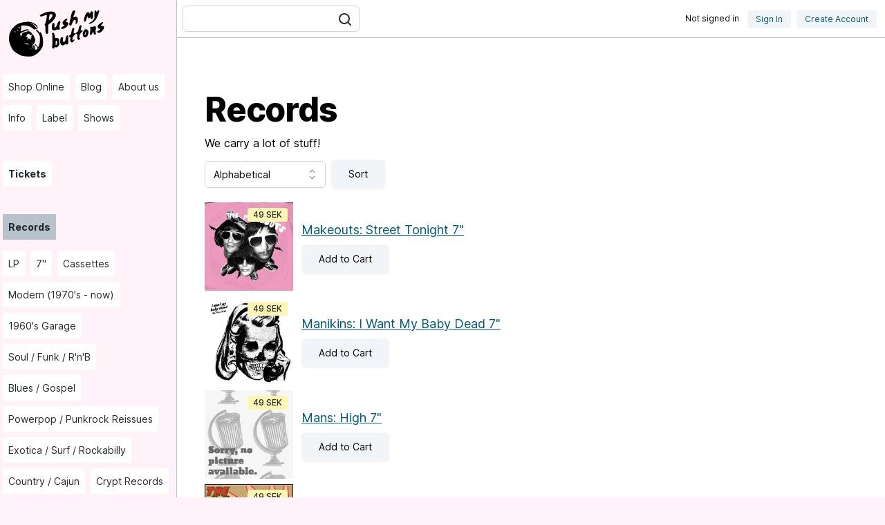

--- FILE ---
content_type: text/html; charset=utf-8
request_url: https://www.pushmybuttons.se/categories/records/all/alphabetical/18
body_size: 10681
content:
<!DOCTYPE html>
<html lang="en" class="font-sans text-base font-normal antialiased">
<head>
	<meta http-equiv="content-type" content="text/html; charset=utf-8" />
	<meta name="viewport" content="width=device-width, initial-scale=1" />
	<title>Records - Page 18</title>
	<link rel="stylesheet" href="/c/tw/styles.min.css?bust=33ad1a238129dfc2dc316d64746231e4" />
	<link rel="alternate" type="application/rss+xml" href="/feed" />
	<link rel="alternate" type="application/rss+xml" href="/feed/blog" />
	<link rel="shortcut icon" type="image/x-icon" href="/favicon.ico" />
		<script>
			var appInsights = window.appInsights || function (config) {
				function r(config) { t[config] = function () { var i = arguments; t.queue.push(function () { t[config].apply(t, i) }) } }
				var t = { config: config }, u = document, e = window, o = 'script', s = u.createElement(o), i, f; for (s.src = config.url || '//az416426.vo.msecnd.net/scripts/a/ai.0.js', u.getElementsByTagName(o)[0].parentNode.appendChild(s), t.cookie = u.cookie, t.queue = [], i = ['Event', 'Exception', 'Metric', 'PageView', 'Trace', 'Ajax']; i.length;)r('track' + i.pop()); return r('setAuthenticatedUserContext'), r('clearAuthenticatedUserContext'), config.disableExceptionTracking || (i = 'onerror', r('_' + i), f = e[i], e[i] = function (config, r, u, e, o) { var s = f && f(config, r, u, e, o); return s !== !0 && t['_' + i](config, r, u, e, o), s }), t
			}({
				instrumentationKey: '09d03c36-d270-44a0-84ec-360693daf043'
			});

			window.appInsights = appInsights;
			appInsights.trackPageView();
		</script>

</head>
<body class="bg-pink-lighter">
<div id="skip" class="bg-white">
	<a href="#content">Skip to main content</a>
</div>


<div class="flex">
	<div id="nav-lists" class="fixed z-30 inset-y-0 left-0 w-64 bg-pink-lighter border-r border-grey overflow-auto hidden lg:static lg:inset-auto lg:block">
		<div role="banner" class="flex items-start justify-between w-full pt-2 pl-1 pr-2">
			<div id="logo" class="w-40">
				<a class="block" href="/">
					<span class="structural">Home</span>
					<svg version="1.0" xmlns="http://www.w3.org/2000/svg"
					     viewBox="0 0 465.000000 231.000000"
					     preserveAspectRatio="xMidYMid meet">
						<g transform="translate(0.000000,231.000000) scale(0.100000,-0.100000)"
						   fill="#000" stroke="none">
							<path d="M3998 2098 c-9 -7 -22 -25 -27 -40 -14 -37 -24 -35 -40 7 -9 26 -18
35 -36 35 -12 0 -27 -8 -31 -17 -5 -10 -9 -81 -10 -158 -1 -77 -3 -147 -3
-157 -1 -9 -23 -43 -51 -76 -45 -54 -109 -97 -174 -117 -15 -4 -16 -8 -6 -20
32 -39 138 3 233 94 57 53 76 86 136 226 32 75 63 171 65 198 1 25 -3 33 -19
35 -11 1 -28 -3 -37 -10z"/>
							<path d="M2948 2083 c-37 -42 -69 -140 -98 -293 -12 -63 -28 -137 -35 -165
-21 -77 -22 -142 -2 -163 16 -15 20 -15 44 -2 30 17 33 23 64 105 30 78 74
135 104 135 39 0 48 -23 41 -99 -8 -80 2 -95 40 -60 39 37 58 114 48 195 -9
66 -10 70 -46 87 -35 17 -38 17 -92 -1 -66 -22 -69 -17 -32 56 39 78 67 181
56 203 -14 25 -71 26 -92 2z"/>
							<path d="M3701 2043 c-12 -14 -24 -37 -27 -50 -7 -25 -34 -32 -34 -8 0 23 -46
48 -75 41 -48 -12 -136 -187 -149 -296 -7 -62 8 -105 37 -105 23 0 39 29 74
140 29 93 44 108 54 56 7 -33 26 -61 41 -61 5 0 22 15 39 32 l29 32 0 -31 c0
-59 62 -76 89 -25 5 10 12 69 14 132 5 113 5 115 -21 143 -32 34 -45 34 -71 0z"/>
							<path d="M1895 2043 c-115 -20 -314 -112 -330 -150 -10 -26 7 -43 43 -43 38 0
69 8 171 47 43 16 67 21 74 14 16 -16 -48 -339 -73 -373 -24 -33 -25 -46 -3
-70 14 -15 16 -39 14 -147 -3 -142 10 -194 51 -210 19 -8 27 -5 46 15 21 24
22 32 20 187 -1 106 3 170 10 184 7 12 29 31 49 44 102 60 249 243 262 326 10
65 -2 105 -44 141 -60 54 -137 63 -290 35z m193 -135 c2 -29 -6 -50 -41 -105
-55 -85 -94 -123 -106 -104 -5 7 -5 28 -1 45 5 17 11 60 15 96 10 97 22 110
100 106 27 -1 30 -5 33 -38z"/>
							<path d="M2640 1736 c-113 -76 -151 -146 -115 -212 12 -22 26 -34 44 -36 42
-5 30 -29 -27 -59 -70 -36 -94 -58 -90 -83 4 -28 53 -32 118 -11 84 28 190
141 190 203 0 36 -38 72 -76 72 -43 0 -43 13 2 62 61 68 28 114 -46 64z"/>
							<path d="M2347 1634 c-14 -14 -38 -58 -53 -97 -47 -125 -52 -135 -74 -147 -38
-20 -53 4 -47 74 7 73 -4 106 -36 106 -47 0 -57 -19 -68 -124 -12 -116 -2
-159 41 -181 42 -22 89 -18 139 11 37 21 49 23 74 15 20 -8 35 -7 50 1 33 17
37 29 21 59 -19 37 -18 69 6 163 25 98 25 123 1 136 -26 13 -25 14 -54 -16z"/>
							<path d="M1059 1626 c-3 -3 -46 -9 -95 -12 -128 -8 -285 -51 -359 -98 -83 -53
-103 -70 -145 -121 -25 -30 -50 -55 -56 -55 -6 0 -36 -49 -66 -108 -50 -96
-57 -119 -68 -206 -8 -57 -10 -131 -6 -177 10 -117 82 -305 158 -412 58 -82
263 -220 368 -249 134 -37 376 -49 451 -23 193 68 360 228 431 412 55 141 3
526 -81 596 -32 26 -44 22 -36 -15 6 -29 2 -26 -33 27 -49 75 -84 108 -105 99
-29 -11 -19 -38 32 -91 26 -27 64 -81 82 -119 33 -67 34 -71 33 -194 -1 -128
-12 -187 -56 -289 l-19 -44 -29 28 c-16 16 -42 46 -56 67 -26 37 -64 52 -64
25 0 -7 21 -33 46 -57 25 -25 55 -58 66 -73 l20 -28 -38 -46 -38 -46 -17 22
c-10 12 -25 56 -34 99 -19 86 -26 105 -40 104 -10 -1 -19 -34 -30 -106 -4 -21
-8 -36 -9 -35 -2 2 -6 36 -10 74 -6 69 -6 70 22 86 32 18 71 91 83 155 6 32 3
55 -11 95 -11 29 -24 57 -30 63 -5 5 -10 20 -10 33 0 15 -17 40 -45 66 -25 24
-45 48 -45 53 0 6 -19 29 -43 52 -43 42 -60 47 -134 39 -18 -2 -41 -10 -50
-19 -10 -8 -36 -16 -58 -17 -66 -3 -107 -30 -126 -81 -10 -25 -20 -57 -23 -72
-7 -29 -26 -39 -26 -14 0 8 -8 24 -19 37 -41 51 8 100 165 165 68 28 97 35
138 33 57 -3 72 14 38 44 -27 25 -127 6 -227 -42 -72 -36 -80 -38 -91 -23 -8
11 -9 22 -2 35 5 10 8 57 7 105 l-2 87 59 8 c60 9 135 1 264 -29 71 -17 119
-44 187 -107 l45 -42 19 24 c18 22 21 23 37 7 23 -20 36 -20 52 -2 9 12 4 23
-28 58 -22 24 -48 59 -59 78 -11 19 -31 40 -44 46 -13 7 -48 22 -76 35 -68 31
-69 45 -2 19 112 -45 171 -86 199 -139 10 -20 28 -45 40 -56 l21 -19 -7 29
c-11 48 -40 98 -76 132 -55 53 -170 107 -249 117 -19 3 -46 7 -60 11 -13 3
-27 4 -30 1z m-355 -237 c13 -66 8 -72 -25 -34 -31 34 -31 36 -13 50 27 20 31
19 38 -16z m-59 -158 c3 -8 4 -16 1 -18 -5 -6 -66 57 -66 69 0 12 57 -32 65
-51z m-105 -26 l25 -14 -32 -1 c-31 0 -49 11 -36 24 9 8 14 7 43 -9z m610
-148 c10 -3 23 0 28 5 6 6 19 7 31 3 19 -6 19 -8 6 -21 -17 -17 -20 -70 -5
-79 19 -12 10 -22 -16 -17 -29 5 -28 11 -9 -70 8 -32 -9 -38 -24 -9 -6 10 -22
26 -38 36 l-27 18 -28 -34 c-24 -28 -30 -31 -38 -19 -6 10 -4 23 6 38 24 36 3
78 -42 86 -42 8 -44 24 -4 39 26 10 30 16 25 36 -5 20 -3 23 15 18 13 -3 30 3
48 18 l27 24 14 -34 c7 -18 21 -35 31 -38z m110 -310 c0 -2 -13 -16 -30 -32
-16 -16 -30 -25 -30 -21 0 4 12 18 26 31 25 24 34 29 34 22z m-212 -53 c36 -5
52 -11 52 -21 0 -29 -156 -3 -176 28 -5 9 3 10 32 6 21 -4 63 -10 92 -13z
m256 -213 c-15 -15 -16 -14 -10 2 3 10 6 28 7 40 0 21 1 21 10 -2 7 -19 6 -28
-7 -40z m-104 15 c0 -14 -4 -28 -10 -31 -6 -4 -10 7 -10 24 0 17 5 31 10 31 6
0 10 -11 10 -24z m315 -7 c-9 -17 -19 -29 -22 -26 -5 5 25 57 33 57 3 0 -3
-14 -11 -31z"/>
							<path d="M4101 1559 c-40 -27 -81 -65 -91 -82 -46 -75 -9 -162 64 -150 70 11
33 -46 -55 -85 -59 -25 -64 -34 -38 -66 25 -32 64 -34 117 -7 78 41 161 155
162 222 0 37 -25 54 -79 54 -58 0 -64 19 -21 65 46 49 59 71 53 86 -9 25 -38
15 -112 -37z"/>
							<path d="M3241 1458 c-22 -22 -37 -67 -63 -183 -12 -53 -18 -63 -55 -88 -51
-34 -54 -55 -12 -86 26 -19 29 -27 24 -52 -4 -16 -7 -54 -7 -85 -1 -47 3 -59
28 -85 15 -16 31 -29 35 -29 4 0 22 14 40 31 l34 31 -27 22 c-24 19 -25 25
-18 66 19 96 23 106 81 163 33 32 59 63 59 70 0 26 -20 35 -50 24 -16 -6 -32
-8 -35 -5 -3 3 4 47 16 98 16 66 19 97 12 109 -16 25 -39 24 -62 -1z"/>
							<path d="M3793 1415 c-16 -11 -28 -13 -47 -5 -17 6 -35 6 -52 0 -22 -9 -25
-14 -18 -33 12 -33 9 -117 -6 -196 -31 -168 64 -162 115 7 10 34 22 26 28 -20
7 -48 36 -93 63 -93 10 0 25 12 33 27 13 22 13 30 2 51 -17 31 -17 56 -1 144
10 58 10 78 0 103 -11 27 -17 30 -54 30 -23 0 -51 -7 -63 -15z"/>
							<path d="M2926 1335 c-16 -24 -36 -107 -51 -208 -5 -30 -14 -42 -45 -62 -27
-17 -40 -32 -40 -48 0 -34 15 -51 39 -44 24 6 25 1 10 -63 -20 -85 11 -160 66
-160 37 0 105 65 105 101 0 36 -18 37 -45 2 -27 -33 -46 -23 -39 20 17 103 24
119 84 176 33 31 60 64 60 74 0 23 -28 33 -52 18 -10 -6 -23 -9 -28 -6 -15 9
-12 77 7 135 19 59 11 83 -29 88 -18 2 -30 -4 -42 -23z"/>
							<path d="M3447 1292 c-62 -38 -107 -204 -73 -270 23 -45 59 -66 99 -58 50 9
77 33 102 90 46 105 40 183 -16 230 -35 30 -72 33 -112 8z m58 -104 c-2 -7
-11 -39 -20 -70 -10 -39 -21 -58 -31 -58 -11 0 -14 6 -10 20 3 11 9 30 12 43
12 48 27 77 40 77 7 0 12 -6 9 -12z"/>
							<path d="M2080 1145 c-10 -13 -11 -24 -1 -56 9 -31 11 -107 6 -292 -3 -138 -9
-255 -11 -259 -3 -4 6 -19 19 -32 32 -32 66 -25 74 15 6 31 28 38 64 19 40
-22 132 58 145 126 9 50 -1 186 -16 215 -25 45 -51 59 -110 56 l-55 -2 -5 70
c-7 87 -39 155 -74 155 -13 0 -29 -7 -36 -15z m203 -362 c5 -17 7 -47 3 -66
-7 -39 -43 -90 -57 -82 -14 9 -11 159 3 173 20 20 42 9 51 -25z"/>
							<path d="M2685 1028 c-21 -19 -27 -38 -39 -117 -14 -98 -36 -135 -81 -143 -30
-5 -46 53 -33 120 14 68 -1 88 -56 78 -30 -6 -37 -12 -46 -44 -5 -20 -13 -73
-16 -117 -6 -94 10 -137 64 -169 29 -16 39 -17 72 -7 22 6 52 23 68 36 26 22
31 23 42 10 16 -19 50 -19 75 -1 17 12 19 30 21 182 1 104 -2 174 -8 182 -15
18 -34 15 -63 -10z"/>
						</g>
					</svg>
				</a>
			</div>
		</div>
		<div role="navigation" aria-label="Main" class="w-full mt-4">
			<h2 class="structural">Sections</h2>
			<ul class="flex flex-wrap pb-3">
	<li class="flex-initial"><a id="shop-online" role="menuitem" class="block p-2 my-1 mx-1 text-black bg-white no-underline text-sm" href="/">Shop Online</a></li>

	<li class="flex-initial"><a role="menuitem" class="block p-2 my-1 mx-1 text-black bg-white no-underline text-sm" href="/blog">Blog</a></li>

	<li class="flex-initial"><a role="menuitem" class="block p-2 my-1 mx-1 text-black bg-white no-underline text-sm" href="/pages/about-us">About us</a></li><li class="flex-initial"><a role="menuitem" class="block p-2 my-1 mx-1 text-black bg-white no-underline text-sm" href="/pages/info">Info</a></li><li class="flex-initial"><a role="menuitem" class="block p-2 my-1 mx-1 text-black bg-white no-underline text-sm" href="/pages/label">Label</a></li><li class="flex-initial"><a role="menuitem" class="block p-2 my-1 mx-1 text-black bg-white no-underline text-sm" href="/pages/shows">Shows</a></li>
</ul>
<div class="my-6">
	<h2 class="structural">Shop Sections</h2>
	<div class="mt-6"><h3 class="inline-block w-auto mb-2"><a role="menuitem" class="block p-2 my-1 mx-1 text-black bg-white no-underline text-sm font-bold" href="/categories/tickets/all/alphabetical">Tickets</a></h3></div><div class="mt-6"><h3 class="inline-block w-auto mb-2"><a role="menuitem" class="block p-2 my-1 mx-1 text-black bg-grey font-semibold no-underline text-sm font-bold" href="/categories/records/all/alphabetical">Records</a></h3><ul class="flex flex-wrap">
<li class="flex-initial"><a role="menuitem" class="block p-2 my-1 mx-1 text-black bg-white no-underline text-sm" href="/categories/records/lp/alphabetical">LP</a></li><li class="flex-initial"><a role="menuitem" class="block p-2 my-1 mx-1 text-black bg-white no-underline text-sm" href="/categories/records/7-inches/alphabetical">7&quot;</a></li><li class="flex-initial"><a role="menuitem" class="block p-2 my-1 mx-1 text-black bg-white no-underline text-sm" href="/categories/records/cassettes/alphabetical">Cassettes</a></li><li class="flex-initial"><a role="menuitem" class="block p-2 my-1 mx-1 text-black bg-white no-underline text-sm" href="/categories/records/modern/alphabetical">Modern (1970&#39;s - now)</a></li><li class="flex-initial"><a role="menuitem" class="block p-2 my-1 mx-1 text-black bg-white no-underline text-sm" href="/categories/records/garage/alphabetical">1960&#39;s Garage</a></li><li class="flex-initial"><a role="menuitem" class="block p-2 my-1 mx-1 text-black bg-white no-underline text-sm" href="/categories/records/soul-funk-rnb/alphabetical">Soul / Funk / R&#39;n&#39;B</a></li><li class="flex-initial"><a role="menuitem" class="block p-2 my-1 mx-1 text-black bg-white no-underline text-sm" href="/categories/records/blues-gospel/alphabetical">Blues / Gospel</a></li><li class="flex-initial"><a role="menuitem" class="block p-2 my-1 mx-1 text-black bg-white no-underline text-sm" href="/categories/records/powerpop-punkrock-reissues/alphabetical">Powerpop / Punkrock Reissues</a></li><li class="flex-initial"><a role="menuitem" class="block p-2 my-1 mx-1 text-black bg-white no-underline text-sm" href="/categories/records/exotica/alphabetical">Exotica / Surf / Rockabilly</a></li><li class="flex-initial"><a role="menuitem" class="block p-2 my-1 mx-1 text-black bg-white no-underline text-sm" href="/categories/records/country/alphabetical">Country / Cajun</a></li><li class="flex-initial"><a role="menuitem" class="block p-2 my-1 mx-1 text-black bg-white no-underline text-sm" href="/categories/records/crypt-records-bands/alphabetical">Crypt Records</a></li><li class="flex-initial"><a role="menuitem" class="block p-2 my-1 mx-1 text-black bg-white no-underline text-sm" href="/categories/records/hozac/alphabetical">Hozac</a></li><li class="flex-initial"><a role="menuitem" class="block p-2 my-1 mx-1 text-black bg-white no-underline text-sm" href="/categories/records/girl-bands/alphabetical">Girl Groups</a></li><li class="flex-initial"><a role="menuitem" class="block p-2 my-1 mx-1 text-black bg-white no-underline text-sm" href="/categories/records/total-punk/alphabetical">Total Punk</a></li><li class="flex-initial"><a role="menuitem" class="block p-2 my-1 mx-1 text-black bg-white no-underline text-sm" href="/categories/records/savage-records/alphabetical">Savage</a></li><li class="flex-initial"><a role="menuitem" class="block p-2 my-1 mx-1 text-black bg-white no-underline text-sm" href="/categories/records/push-my-buttons-records/alphabetical">Push My Buttons Records</a></li><li class="flex-initial"><a role="menuitem" class="block p-2 my-1 mx-1 text-black bg-white no-underline text-sm" href="/categories/records/sweden/alphabetical">Made in Sweden</a></li><li class="flex-initial"><a role="menuitem" class="block p-2 my-1 mx-1 text-black bg-white no-underline text-sm" href="/categories/records/used-records/alphabetical">Used Records</a></li></ul>
</div><div class="mt-6"><h3 class="inline-block w-auto mb-2"><a role="menuitem" class="block p-2 my-1 mx-1 text-black bg-white no-underline text-sm font-bold" href="/categories/t-shirts/all/alphabetical">T-shirts</a></h3><ul class="flex flex-wrap">
<li class="flex-initial"><a role="menuitem" class="block p-2 my-1 mx-1 text-black bg-white no-underline text-sm" href="/categories/t-shirts/band-t-shirts/alphabetical">Band T-shirts</a></li><li class="flex-initial"><a role="menuitem" class="block p-2 my-1 mx-1 text-black bg-white no-underline text-sm" href="/categories/t-shirts/vintage-t-shirts/alphabetical">Vintage T-shirts</a></li><li class="flex-initial"><a role="menuitem" class="block p-2 my-1 mx-1 text-black bg-white no-underline text-sm" href="/categories/t-shirts/other-t-shirts-bags/alphabetical">Other T-shirts, bags etc</a></li></ul>
</div><div class="mt-6"><h3 class="inline-block w-auto mb-2"><a role="menuitem" class="block p-2 my-1 mx-1 text-black bg-white no-underline text-sm font-bold" href="/categories/vintage-clothing/all/alphabetical">Vintage Clothing &amp; Footwear</a></h3><ul class="flex flex-wrap">
<li class="flex-initial"><a role="menuitem" class="block p-2 my-1 mx-1 text-black bg-white no-underline text-sm" href="/categories/vintage-clothing/1940s-1950s-vintage-clothing/alphabetical">1940&#39;s-1950&#39;s</a></li><li class="flex-initial"><a role="menuitem" class="block p-2 my-1 mx-1 text-black bg-white no-underline text-sm" href="/categories/vintage-clothing/1960s-1970s-vintage-clothing/alphabetical">1960&#39;s-1970&#39;s</a></li><li class="flex-initial"><a role="menuitem" class="block p-2 my-1 mx-1 text-black bg-white no-underline text-sm" href="/categories/vintage-clothing/1980s-vintage-clothing/alphabetical">1980&#39;s - Now</a></li><li class="flex-initial"><a role="menuitem" class="block p-2 my-1 mx-1 text-black bg-white no-underline text-sm" href="/categories/vintage-clothing/mens-vintage/alphabetical">Men&#39;s Vintage</a></li><li class="flex-initial"><a role="menuitem" class="block p-2 my-1 mx-1 text-black bg-white no-underline text-sm" href="/categories/vintage-clothing/vintage-shoes-cowboy-boots/alphabetical">Vintage Shoes &amp; Cowboy Boots!</a></li><li class="flex-initial"><a role="menuitem" class="block p-2 my-1 mx-1 text-black bg-white no-underline text-sm" href="/categories/vintage-clothing/sale/alphabetical">Sale and under 200 sek</a></li></ul>
</div><div class="mt-6"><h3 class="inline-block w-auto mb-2"><a role="menuitem" class="block p-2 my-1 mx-1 text-black bg-white no-underline text-sm font-bold" href="/categories/vintage-accessories/all/alphabetical">Vintage Accessories</a></h3><ul class="flex flex-wrap">
<li class="flex-initial"><a role="menuitem" class="block p-2 my-1 mx-1 text-black bg-white no-underline text-sm" href="/categories/vintage-accessories/vintage-belts-buckets/alphabetical">Vintage Belts &amp; Belt Buckets</a></li><li class="flex-initial"><a role="menuitem" class="block p-2 my-1 mx-1 text-black bg-white no-underline text-sm" href="/categories/vintage-accessories/vintage-costume-jewelry-beads/alphabetical">Vintage Costume Jewelry &amp; Plastic Beads</a></li><li class="flex-initial"><a role="menuitem" class="block p-2 my-1 mx-1 text-black bg-white no-underline text-sm" href="/categories/vintage-accessories/vintage-collars/alphabetical">Collars, Scarves, Bows, Neckties and all things nice!</a></li><li class="flex-initial"><a role="menuitem" class="block p-2 my-1 mx-1 text-black bg-white no-underline text-sm" href="/categories/vintage-accessories/bags/alphabetical">Bags</a></li></ul>
</div><div class="mt-6"><h3 class="inline-block w-auto mb-2"><a role="menuitem" class="block p-2 my-1 mx-1 text-black bg-white no-underline text-sm font-bold" href="/categories/stuff/all/alphabetical">Stuff. Unnecessary Necessities!</a></h3><ul class="flex flex-wrap">
<li class="flex-initial"><a role="menuitem" class="block p-2 my-1 mx-1 text-black bg-white no-underline text-sm" href="/categories/stuff/toys/alphabetical">Toys</a></li><li class="flex-initial"><a role="menuitem" class="block p-2 my-1 mx-1 text-black bg-white no-underline text-sm" href="/categories/stuff/brick-a-brack/alphabetical">Vintage Bric-a-Brac!</a></li><li class="flex-initial"><a role="menuitem" class="block p-2 my-1 mx-1 text-black bg-white no-underline text-sm" href="/categories/stuff/wrestling-masks-lucha-libre/alphabetical">Lucha Libre Wrestling Masks</a></li><li class="flex-initial"><a role="menuitem" class="block p-2 my-1 mx-1 text-black bg-white no-underline text-sm" href="/categories/stuff/vintage-posters-paintings/alphabetical">Posters, Paintings and other Vintage Wall-hangings</a></li></ul>
</div><div class="mt-6"><h3 class="inline-block w-auto mb-2"><a role="menuitem" class="block p-2 my-1 mx-1 text-black bg-white no-underline text-sm font-bold" href="/categories/books/all/alphabetical">Books</a></h3><ul class="flex flex-wrap">
<li class="flex-initial"><a role="menuitem" class="block p-2 my-1 mx-1 text-black bg-white no-underline text-sm" href="/categories/books/comics/alphabetical">Comics</a></li><li class="flex-initial"><a role="menuitem" class="block p-2 my-1 mx-1 text-black bg-white no-underline text-sm" href="/categories/books/pulp/alphabetical">Pulp</a></li><li class="flex-initial"><a role="menuitem" class="block p-2 my-1 mx-1 text-black bg-white no-underline text-sm" href="/categories/books/music-magazines/alphabetical">Music Magazines</a></li></ul>
</div>
</div>

		</div>
	</div>
	<div class="flex-1 min-w-0 flex flex-col bg-white">
		<div class="flex-shrink-0">
			<div class="flex justify-start md:justify-between md:items-center pt-1 pb-2 border-b border-grey flex-col md:flex-row px-2">
				<div id="top-bar" class="flex-1 flex">
					
					<form action="/product/search" method="get" class="flex-grow md:flex-initial relative w-64">
						<label class="structural" for="q">Search phrase</label>
						<div class="mt-1 relative rounded-md shadow-sm">
							<input type="text" name="q" id="q" class="form-input block w-full pr-10 sm:text-sm sm:leading-5" />
							<button type="submit" class="absolute inset-y-0 right-0 pr-3 flex items-center pointer-events-none">
								<svg class="h-5 w-5 text-black" fill="none" viewBox="0 0 20 20">
									<path d="M21 21l-6-6m2-5a7 7 0 11-14 0 7 7 0 0114 0z"
									      stroke-linecap="round"
									      stroke-width="2"
									      stroke="currentColor" />
								</svg>
							</button>
						</div>
					</form>
				</div>
				<div class="justify-end flex md:items-center px-1">
					
<div class="pt-2 md:pt-1">
	<div class="flex flex-row">
			<h2 class="text-xs mr-3 md:mx-3 mb-1 md:mb-0 py-1 font-normal font-sans">Not signed in</h2>
			<div>
				<ul class="flex flex-wrap">
					<li>
						<a class="inline-block rounded bg-grey-lighter hover:underline py-1 px-3 no-underline text-xs" href="/account/logon" rel="nofollow">Sign In</a>
					</li>
					<li class="ml-2">
						<a class="inline-block rounded bg-grey-lighter hover:underline py-1 px-3 no-underline text-xs" href="/account/register" rel="nofollow">Create Account</a>
					</li>
				</ul>
			</div>
	</div>
</div>

				</div>
			</div>
			

			<div role="main" id="content">
				


	<div class="mb-20 mt-10 sm:mt-20 px-3 lg:px-10">

			<h1 class="text-3xl tracking-tight leading-10 font-extrabold sm:leading-none sm:text-6xl lg:text-5xl xl:text-6xl mb-3">Records</h1>
				<div class="rich-text mb-3">
					<p>We carry a lot of stuff!</p>
				</div>
			<form method="get" action="/sort" class="flex max-w-sm items-center mb-4">
				<div class="pr-2">
					<div class="max-w-xs rounded-md shadow-sm">
						<input type="hidden" name="url" value="/categories/records/all/alphabetical/18" />
						<select name="sorting" aria-label="Sort products by" class="block form-select w-full transition duration-150 ease-in-out text-sm">
							<option value=""  selected="selected">
								Alphabetical
							</option>
							<option value="newest" >
								Newest First
							</option>
							<option value="highest" >
								Highest Price First
							</option>
							<option value="lowest" >
								Lowest Price First
							</option>
						</select>
					</div>
				</div>
				<button type="submit" class="px-6 py-2 border border-transparent text-sm leading-6 rounded-md bg-grey-lighter hover:underline py-1 px-3 no-underline shadow-sm focus:outline-none focus:shadow-outline transition duration-150 ease-in-out">
					Sort
				</button>
			</form>


			<div class="flex flex-row-reverse items-center">
		<div class="flex-grow p-3">
			<h2 class="mb-2 text-base sm:text-lg"><a href="/products/makeouts-street-tonight-7">Makeouts: Street Tonight 7&quot;</a></h2>
				<form method="post" action="/cart/add">
					<input type="hidden" name="sku" value="Makeouts: Street Tonight 7&quot;" />
					<input type="hidden" name="url" value="/categories/records/all/alphabetical/18" />
					<button type="submit" class="px-6 py-2 border border-transparent text-sm leading-6 rounded-md bg-grey-lighter hover:underline py-1 px-3 no-underline shadow-sm focus:outline-none focus:shadow-outline transition duration-150 ease-in-out">
						Add <span class="structural">Makeouts: Street Tonight 7&quot;</span> to Cart
					</button>
				</form>
		</div>
		<div class="flex-none w-32 relative py-1">
			<a href="/products/makeouts-street-tonight-7">
						<img src="https://pmbimg-bkg2fhfch8fgeefb.z02.azurefd.net/dZxrsWepX1HjdRDTdQUKIIG51WmCir_B6r792Icw_hc/resize:fill:200:200:0:0/aHR0cHM6Ly93d3cucHVzaG15YnV0dG9ucy5zZS9wcm9kdWN0L2ltYWdlLz9waWlkPTYzOA" alt="Makeouts: Street Tonight 7&quot;" class="w-32 h-32" />

			</a>
			<span class="absolute top-3 right-2 inline-flex items-center px-2 py-0.5 rounded text-xs font-medium leading-4 bg-yellow-100 text-black">
				49 SEK
			</span>
		</div>
	</div>
	<div class="flex flex-row-reverse items-center">
		<div class="flex-grow p-3">
			<h2 class="mb-2 text-base sm:text-lg"><a href="/products/manikins-i-want-my-baby-dead-7">Manikins: I Want My Baby Dead 7&quot;</a></h2>
				<form method="post" action="/cart/add">
					<input type="hidden" name="sku" value="Manikins: I Want My Baby Dead 7&quot;" />
					<input type="hidden" name="url" value="/categories/records/all/alphabetical/18" />
					<button type="submit" class="px-6 py-2 border border-transparent text-sm leading-6 rounded-md bg-grey-lighter hover:underline py-1 px-3 no-underline shadow-sm focus:outline-none focus:shadow-outline transition duration-150 ease-in-out">
						Add <span class="structural">Manikins: I Want My Baby Dead 7&quot;</span> to Cart
					</button>
				</form>
		</div>
		<div class="flex-none w-32 relative py-1">
			<a href="/products/manikins-i-want-my-baby-dead-7">
						<img src="https://pmbimg-bkg2fhfch8fgeefb.z02.azurefd.net/IlEz0x31n3CYEx6Yurj8XYCs59p_mRV5Q1LKrLDkff0/resize:fill:200:200:0:0/aHR0cHM6Ly93d3cucHVzaG15YnV0dG9ucy5zZS9wcm9kdWN0L2ltYWdlLz9waWlkPTU1OQ" alt="Manikins: I Want My Baby Dead 7&quot;" class="w-32 h-32" />

			</a>
			<span class="absolute top-3 right-2 inline-flex items-center px-2 py-0.5 rounded text-xs font-medium leading-4 bg-yellow-100 text-black">
				49 SEK
			</span>
		</div>
	</div>
	<div class="flex flex-row-reverse items-center">
		<div class="flex-grow p-3">
			<h2 class="mb-2 text-base sm:text-lg"><a href="/products/mans-high-7">Mans: High 7&quot;</a></h2>
				<form method="post" action="/cart/add">
					<input type="hidden" name="sku" value="Mans:High7&quot;" />
					<input type="hidden" name="url" value="/categories/records/all/alphabetical/18" />
					<button type="submit" class="px-6 py-2 border border-transparent text-sm leading-6 rounded-md bg-grey-lighter hover:underline py-1 px-3 no-underline shadow-sm focus:outline-none focus:shadow-outline transition duration-150 ease-in-out">
						Add <span class="structural">Mans: High 7&quot;</span> to Cart
					</button>
				</form>
		</div>
		<div class="flex-none w-32 relative py-1">
			<a href="/products/mans-high-7">
						<img src="https://pmbimg-bkg2fhfch8fgeefb.z02.azurefd.net/q8NosSpo0KRYndfOSBEIq_6QwBJ0obIxEk_ke3QMfqw/resize:auto:200:200:0:0/aHR0cHM6Ly93d3cucHVzaG15YnV0dG9ucy5zZS9pL25vLWltYWdlLmpwZw" alt="Mans: High 7&quot;" class="w-32 h-32" />

			</a>
			<span class="absolute top-3 right-2 inline-flex items-center px-2 py-0.5 rounded text-xs font-medium leading-4 bg-yellow-100 text-black">
				49 SEK
			</span>
		</div>
	</div>
	<div class="flex flex-row-reverse items-center">
		<div class="flex-grow p-3">
			<h2 class="mb-2 text-base sm:text-lg"><a href="/products/mans-stud-missile-7">Mans: Stud Missile 7&quot;</a></h2>
				<form method="post" action="/cart/add">
					<input type="hidden" name="sku" value="Mans:StudMissile7&quot;" />
					<input type="hidden" name="url" value="/categories/records/all/alphabetical/18" />
					<button type="submit" class="px-6 py-2 border border-transparent text-sm leading-6 rounded-md bg-grey-lighter hover:underline py-1 px-3 no-underline shadow-sm focus:outline-none focus:shadow-outline transition duration-150 ease-in-out">
						Add <span class="structural">Mans: Stud Missile 7&quot;</span> to Cart
					</button>
				</form>
		</div>
		<div class="flex-none w-32 relative py-1">
			<a href="/products/mans-stud-missile-7">
						<img src="https://pmbimg-bkg2fhfch8fgeefb.z02.azurefd.net/qb8Qh8V-cPHGwezF8qfe_dCvx5ekRB8Zu9opCWkzOoA/resize:fill:200:200:0:0/aHR0cHM6Ly93d3cucHVzaG15YnV0dG9ucy5zZS9wcm9kdWN0L2ltYWdlLz9waWlkPTU1Ng" alt="Mans: Stud Missile 7&quot;" class="w-32 h-32" />

			</a>
			<span class="absolute top-3 right-2 inline-flex items-center px-2 py-0.5 rounded text-xs font-medium leading-4 bg-yellow-100 text-black">
				49 SEK
			</span>
		</div>
	</div>
	<div class="flex flex-row-reverse items-center">
		<div class="flex-grow p-3">
			<h2 class="mb-2 text-base sm:text-lg"><a href="/products/marsha-gee-count-yates-7">Marsha Gee / Count Yates split7&quot;</a></h2>
				<form method="post" action="/cart/add">
					<input type="hidden" name="sku" value="MarshaGee/Count Yatessplit7&quot;" />
					<input type="hidden" name="url" value="/categories/records/all/alphabetical/18" />
					<button type="submit" class="px-6 py-2 border border-transparent text-sm leading-6 rounded-md bg-grey-lighter hover:underline py-1 px-3 no-underline shadow-sm focus:outline-none focus:shadow-outline transition duration-150 ease-in-out">
						Add <span class="structural">Marsha Gee / Count Yates split7&quot;</span> to Cart
					</button>
				</form>
		</div>
		<div class="flex-none w-32 relative py-1">
			<a href="/products/marsha-gee-count-yates-7">
						<img src="https://pmbimg-bkg2fhfch8fgeefb.z02.azurefd.net/NwnFXqgtjnFojk-ftdwWlFtNhdCcc7Xt-DVMz5FxGHA/resize:fill:200:200:0:0/aHR0cHM6Ly93d3cucHVzaG15YnV0dG9ucy5zZS9wcm9kdWN0L2ltYWdlLz9waWlkPTc1Nw" alt="Marsha Gee / Count Yates split7&quot;" class="w-32 h-32" />

			</a>
			<span class="absolute top-3 right-2 inline-flex items-center px-2 py-0.5 rounded text-xs font-medium leading-4 bg-yellow-100 text-black">
				89 SEK
			</span>
		</div>
	</div>
	<div class="flex flex-row-reverse items-center">
		<div class="flex-grow p-3">
			<h2 class="mb-2 text-base sm:text-lg"><a href="/products/martin-savage-gang-goodnite-johnny-7-black-vinyl">Martin Savage Gang - Goodnite Johnny 7&quot; (Black vinyl)</a></h2>
				<form method="post" action="/cart/add">
					<input type="hidden" name="sku" value="MartinSavageGang-GoodniteJohnny7&quot;(Blackvinyl)" />
					<input type="hidden" name="url" value="/categories/records/all/alphabetical/18" />
					<button type="submit" class="px-6 py-2 border border-transparent text-sm leading-6 rounded-md bg-grey-lighter hover:underline py-1 px-3 no-underline shadow-sm focus:outline-none focus:shadow-outline transition duration-150 ease-in-out">
						Add <span class="structural">Martin Savage Gang - Goodnite Johnny 7&quot; (Black vinyl)</span> to Cart
					</button>
				</form>
		</div>
		<div class="flex-none w-32 relative py-1">
			<a href="/products/martin-savage-gang-goodnite-johnny-7-black-vinyl">
						<img src="https://pmbimg-bkg2fhfch8fgeefb.z02.azurefd.net/-fyl-YdKnhq_XI89HrQOwS8ETMsCuL0o2uzROYAaxjM/resize:fill:200:200:0:0/aHR0cHM6Ly93d3cucHVzaG15YnV0dG9ucy5zZS9wcm9kdWN0L2ltYWdlLz9waWlkPTE0MDQ" alt="Martin Savage Gang - Goodnite Johnny 7&quot; (Black vinyl)" class="w-32 h-32" />

			</a>
			<span class="absolute top-3 right-2 inline-flex items-center px-2 py-0.5 rounded text-xs font-medium leading-4 bg-yellow-100 text-black">
				69 SEK
			</span>
		</div>
	</div>
	<div class="flex flex-row-reverse items-center">
		<div class="flex-grow p-3">
			<h2 class="mb-2 text-base sm:text-lg"><a href="/products/martin-savage-gang-goodnite-johnny-7-color-vinyl">Martin Savage Gang - Goodnite Johnny 7&quot; (Color vinyl)</a></h2>
				<form method="post" action="/cart/add">
					<input type="hidden" name="sku" value="MartinSavageGang-GoodniteJohnny7&quot;(Colorvinyl)" />
					<input type="hidden" name="url" value="/categories/records/all/alphabetical/18" />
					<button type="submit" class="px-6 py-2 border border-transparent text-sm leading-6 rounded-md bg-grey-lighter hover:underline py-1 px-3 no-underline shadow-sm focus:outline-none focus:shadow-outline transition duration-150 ease-in-out">
						Add <span class="structural">Martin Savage Gang - Goodnite Johnny 7&quot; (Color vinyl)</span> to Cart
					</button>
				</form>
		</div>
		<div class="flex-none w-32 relative py-1">
			<a href="/products/martin-savage-gang-goodnite-johnny-7-color-vinyl">
						<img src="https://pmbimg-bkg2fhfch8fgeefb.z02.azurefd.net/PRPVa_BErBVcDCalOaJM92dISboh92vyMureuzRVGRk/resize:fill:200:200:0:0/aHR0cHM6Ly93d3cucHVzaG15YnV0dG9ucy5zZS9wcm9kdWN0L2ltYWdlLz9waWlkPTE0MDU" alt="Martin Savage Gang - Goodnite Johnny 7&quot; (Color vinyl)" class="w-32 h-32" />

			</a>
			<span class="absolute top-3 right-2 inline-flex items-center px-2 py-0.5 rounded text-xs font-medium leading-4 bg-yellow-100 text-black">
				59 SEK
			</span>
		</div>
	</div>
	<div class="flex flex-row-reverse items-center">
		<div class="flex-grow p-3">
			<h2 class="mb-2 text-base sm:text-lg"><a href="/products/martin-savage-gang-10">Martin Savage Gang 10&quot;</a></h2>
				<form method="post" action="/cart/add">
					<input type="hidden" name="sku" value="MartinSavageGang10&quot;" />
					<input type="hidden" name="url" value="/categories/records/all/alphabetical/18" />
					<button type="submit" class="px-6 py-2 border border-transparent text-sm leading-6 rounded-md bg-grey-lighter hover:underline py-1 px-3 no-underline shadow-sm focus:outline-none focus:shadow-outline transition duration-150 ease-in-out">
						Add <span class="structural">Martin Savage Gang 10&quot;</span> to Cart
					</button>
				</form>
		</div>
		<div class="flex-none w-32 relative py-1">
			<a href="/products/martin-savage-gang-10">
						<img src="https://pmbimg-bkg2fhfch8fgeefb.z02.azurefd.net/db35eHCXOCIxrPmv5pZZxPSA50CgHfIy1fkfI7Ar-7w/resize:fill:200:200:0:0/aHR0cHM6Ly93d3cucHVzaG15YnV0dG9ucy5zZS9wcm9kdWN0L2ltYWdlLz9waWlkPTEzNTY" alt="Martin Savage Gang 10&quot;" class="w-32 h-32" />

			</a>
			<span class="absolute top-3 right-2 inline-flex items-center px-2 py-0.5 rounded text-xs font-medium leading-4 bg-yellow-100 text-black">
				99 SEK
			</span>
		</div>
	</div>
	<div class="flex flex-row-reverse items-center">
		<div class="flex-grow p-3">
			<h2 class="mb-2 text-base sm:text-lg"><a href="/products/martin-savage-gang-now-were-rollin-lp">Martin Savage Gang: Now We&#39;re Rollin&#39; LP</a></h2>
				<form method="post" action="/cart/add">
					<input type="hidden" name="sku" value="MartinSavageGangNowWe&#39;reRollin&#39;LP" />
					<input type="hidden" name="url" value="/categories/records/all/alphabetical/18" />
					<button type="submit" class="px-6 py-2 border border-transparent text-sm leading-6 rounded-md bg-grey-lighter hover:underline py-1 px-3 no-underline shadow-sm focus:outline-none focus:shadow-outline transition duration-150 ease-in-out">
						Add <span class="structural">Martin Savage Gang: Now We&#39;re Rollin&#39; LP</span> to Cart
					</button>
				</form>
		</div>
		<div class="flex-none w-32 relative py-1">
			<a href="/products/martin-savage-gang-now-were-rollin-lp">
						<img src="https://pmbimg-bkg2fhfch8fgeefb.z02.azurefd.net/q8NosSpo0KRYndfOSBEIq_6QwBJ0obIxEk_ke3QMfqw/resize:auto:200:200:0:0/aHR0cHM6Ly93d3cucHVzaG15YnV0dG9ucy5zZS9pL25vLWltYWdlLmpwZw" alt="Martin Savage Gang: Now We&#39;re Rollin&#39; LP" class="w-32 h-32" />

			</a>
			<span class="absolute top-3 right-2 inline-flex items-center px-2 py-0.5 rounded text-xs font-medium leading-4 bg-yellow-100 text-black">
				159 SEK
			</span>
		</div>
	</div>
	<div class="flex flex-row-reverse items-center">
		<div class="flex-grow p-3">
			<h2 class="mb-2 text-base sm:text-lg"><a href="/products/marvelous-darlings-the-swords-the-streets-7">Marvelous Darlings: The Swords, The Streets 7&quot;</a></h2>
				<form method="post" action="/cart/add">
					<input type="hidden" name="sku" value="MarvelousDarlings:theSwords,TheStreets7&quot;" />
					<input type="hidden" name="url" value="/categories/records/all/alphabetical/18" />
					<button type="submit" class="px-6 py-2 border border-transparent text-sm leading-6 rounded-md bg-grey-lighter hover:underline py-1 px-3 no-underline shadow-sm focus:outline-none focus:shadow-outline transition duration-150 ease-in-out">
						Add <span class="structural">Marvelous Darlings: The Swords, The Streets 7&quot;</span> to Cart
					</button>
				</form>
		</div>
		<div class="flex-none w-32 relative py-1">
			<a href="/products/marvelous-darlings-the-swords-the-streets-7">
						<img src="https://pmbimg-bkg2fhfch8fgeefb.z02.azurefd.net/0peXOgSWpZ-NZaM1lyPcB-TzsClrODmOX6R_ZC-yTQ4/resize:fill:200:200:0:0/aHR0cHM6Ly93d3cucHVzaG15YnV0dG9ucy5zZS9wcm9kdWN0L2ltYWdlLz9waWlkPTc1OA" alt="Marvelous Darlings: The Swords, The Streets 7&quot;" class="w-32 h-32" />

			</a>
			<span class="absolute top-3 right-2 inline-flex items-center px-2 py-0.5 rounded text-xs font-medium leading-4 bg-yellow-100 text-black">
				59 SEK
			</span>
		</div>
	</div>
	<div class="flex flex-row-reverse items-center">
		<div class="flex-grow p-3">
			<h2 class="mb-2 text-base sm:text-lg"><a href="/products/medication-this-town-lp">Medication :This Town  LP</a></h2>
				<form method="post" action="/cart/add">
					<input type="hidden" name="sku" value="MedicationThisTownLP" />
					<input type="hidden" name="url" value="/categories/records/all/alphabetical/18" />
					<button type="submit" class="px-6 py-2 border border-transparent text-sm leading-6 rounded-md bg-grey-lighter hover:underline py-1 px-3 no-underline shadow-sm focus:outline-none focus:shadow-outline transition duration-150 ease-in-out">
						Add <span class="structural">Medication :This Town  LP</span> to Cart
					</button>
				</form>
		</div>
		<div class="flex-none w-32 relative py-1">
			<a href="/products/medication-this-town-lp">
						<img src="https://pmbimg-bkg2fhfch8fgeefb.z02.azurefd.net/5P2q3kJlC8y7V5eQswYFSQTW0WlfOFvasUAekD3xxm4/resize:fill:200:200:0:0/aHR0cHM6Ly93d3cucHVzaG15YnV0dG9ucy5zZS9wcm9kdWN0L2ltYWdlLz9waWlkPTMxMg" alt="Medication :This Town  LP" class="w-32 h-32" />

			</a>
			<span class="absolute top-3 right-2 inline-flex items-center px-2 py-0.5 rounded text-xs font-medium leading-4 bg-yellow-100 text-black">
				149 SEK
			</span>
		</div>
	</div>
	<div class="flex flex-row-reverse items-center">
		<div class="flex-grow p-3">
			<h2 class="mb-2 text-base sm:text-lg"><a href="/products/medication-dont-die-7">Medication: Don&#39;t Die 7&quot;</a></h2>
				<form method="post" action="/cart/add">
					<input type="hidden" name="sku" value="Medication:Don&#39;tDie7&quot;" />
					<input type="hidden" name="url" value="/categories/records/all/alphabetical/18" />
					<button type="submit" class="px-6 py-2 border border-transparent text-sm leading-6 rounded-md bg-grey-lighter hover:underline py-1 px-3 no-underline shadow-sm focus:outline-none focus:shadow-outline transition duration-150 ease-in-out">
						Add <span class="structural">Medication: Don&#39;t Die 7&quot;</span> to Cart
					</button>
				</form>
		</div>
		<div class="flex-none w-32 relative py-1">
			<a href="/products/medication-dont-die-7">
						<img src="https://pmbimg-bkg2fhfch8fgeefb.z02.azurefd.net/3biJlMZPoDZctbRFgGDw_I7xWxE9PzxLZQszl5HhVVs/resize:fill:200:200:0:0/aHR0cHM6Ly93d3cucHVzaG15YnV0dG9ucy5zZS9wcm9kdWN0L2ltYWdlLz9waWlkPTU0NQ" alt="Medication: Don&#39;t Die 7&quot;" class="w-32 h-32" />

			</a>
			<span class="absolute top-3 right-2 inline-flex items-center px-2 py-0.5 rounded text-xs font-medium leading-4 bg-yellow-100 text-black">
				59 SEK
			</span>
		</div>
	</div>


			<h2 class="structural">All pages of this list (719 items)</h2>
			<ul class="flex flex-wrap p-1 my-4 bg-pink-lighter rounded-md">
							<li class="flex-initial">
								<a href="/categories/records/all/alphabetical/1" class="block p-2 my-1 mx-1 text-black bg-white no-underline text-sm">
									<span class="structural">Page </span>1
								</a>
							</li>
							<li class="flex-initial">
								<a href="/categories/records/all/alphabetical/2" class="block p-2 my-1 mx-1 text-black bg-white no-underline text-sm">
									<span class="structural">Page </span>2
								</a>
							</li>
							<li class="flex-initial">
								<a href="/categories/records/all/alphabetical/3" class="block p-2 my-1 mx-1 text-black bg-white no-underline text-sm">
									<span class="structural">Page </span>3
								</a>
							</li>
							<li class="flex-initial">
								<a href="/categories/records/all/alphabetical/4" class="block p-2 my-1 mx-1 text-black bg-white no-underline text-sm">
									<span class="structural">Page </span>4
								</a>
							</li>
							<li class="flex-initial">
								<a href="/categories/records/all/alphabetical/5" class="block p-2 my-1 mx-1 text-black bg-white no-underline text-sm">
									<span class="structural">Page </span>5
								</a>
							</li>
							<li class="flex-initial">
								<a href="/categories/records/all/alphabetical/6" class="block p-2 my-1 mx-1 text-black bg-white no-underline text-sm">
									<span class="structural">Page </span>6
								</a>
							</li>
							<li class="flex-initial">
								<a href="/categories/records/all/alphabetical/7" class="block p-2 my-1 mx-1 text-black bg-white no-underline text-sm">
									<span class="structural">Page </span>7
								</a>
							</li>
							<li class="flex-initial">
								<a href="/categories/records/all/alphabetical/8" class="block p-2 my-1 mx-1 text-black bg-white no-underline text-sm">
									<span class="structural">Page </span>8
								</a>
							</li>
							<li class="flex-initial">
								<a href="/categories/records/all/alphabetical/9" class="block p-2 my-1 mx-1 text-black bg-white no-underline text-sm">
									<span class="structural">Page </span>9
								</a>
							</li>
							<li class="flex-initial">
								<a href="/categories/records/all/alphabetical/10" class="block p-2 my-1 mx-1 text-black bg-white no-underline text-sm">
									<span class="structural">Page </span>10
								</a>
							</li>
							<li class="flex-initial">
								<a href="/categories/records/all/alphabetical/11" class="block p-2 my-1 mx-1 text-black bg-white no-underline text-sm">
									<span class="structural">Page </span>11
								</a>
							</li>
							<li class="flex-initial">
								<a href="/categories/records/all/alphabetical/12" class="block p-2 my-1 mx-1 text-black bg-white no-underline text-sm">
									<span class="structural">Page </span>12
								</a>
							</li>
							<li class="flex-initial">
								<a href="/categories/records/all/alphabetical/13" class="block p-2 my-1 mx-1 text-black bg-white no-underline text-sm">
									<span class="structural">Page </span>13
								</a>
							</li>
							<li class="flex-initial">
								<a href="/categories/records/all/alphabetical/14" class="block p-2 my-1 mx-1 text-black bg-white no-underline text-sm">
									<span class="structural">Page </span>14
								</a>
							</li>
							<li class="flex-initial">
								<a href="/categories/records/all/alphabetical/15" class="block p-2 my-1 mx-1 text-black bg-white no-underline text-sm">
									<span class="structural">Page </span>15
								</a>
							</li>
							<li class="flex-initial">
								<a href="/categories/records/all/alphabetical/16" class="block p-2 my-1 mx-1 text-black bg-white no-underline text-sm">
									<span class="structural">Page </span>16
								</a>
							</li>
							<li class="flex-initial">
								<a href="/categories/records/all/alphabetical/17" class="block p-2 my-1 mx-1 text-black bg-white no-underline text-sm">
									<span class="structural">Page </span>17
								</a>
							</li>
							<li class="flex-initial">
								<a href="/categories/records/all/alphabetical/18" class="block p-2 my-1 mx-1 text-black bg-grey font-semibold no-underline text-sm">
									<span class="structural">Current page </span>18
								</a>
							</li>
							<li class="flex-initial">
								<a href="/categories/records/all/alphabetical/19" class="block p-2 my-1 mx-1 text-black bg-white no-underline text-sm">
									<span class="structural">Page </span>19
								</a>
							</li>
							<li class="flex-initial">
								<a href="/categories/records/all/alphabetical/20" class="block p-2 my-1 mx-1 text-black bg-white no-underline text-sm">
									<span class="structural">Page </span>20
								</a>
							</li>
							<li class="flex-initial">
								<a href="/categories/records/all/alphabetical/21" class="block p-2 my-1 mx-1 text-black bg-white no-underline text-sm">
									<span class="structural">Page </span>21
								</a>
							</li>
							<li class="flex-initial">
								<a href="/categories/records/all/alphabetical/22" class="block p-2 my-1 mx-1 text-black bg-white no-underline text-sm">
									<span class="structural">Page </span>22
								</a>
							</li>
							<li class="flex-initial">
								<a href="/categories/records/all/alphabetical/23" class="block p-2 my-1 mx-1 text-black bg-white no-underline text-sm">
									<span class="structural">Page </span>23
								</a>
							</li>
							<li class="flex-initial">
								<a href="/categories/records/all/alphabetical/24" class="block p-2 my-1 mx-1 text-black bg-white no-underline text-sm">
									<span class="structural">Page </span>24
								</a>
							</li>
							<li class="flex-initial">
								<a href="/categories/records/all/alphabetical/25" class="block p-2 my-1 mx-1 text-black bg-white no-underline text-sm">
									<span class="structural">Page </span>25
								</a>
							</li>
							<li class="flex-initial">
								<a href="/categories/records/all/alphabetical/26" class="block p-2 my-1 mx-1 text-black bg-white no-underline text-sm">
									<span class="structural">Page </span>26
								</a>
							</li>
							<li class="flex-initial">
								<a href="/categories/records/all/alphabetical/27" class="block p-2 my-1 mx-1 text-black bg-white no-underline text-sm">
									<span class="structural">Page </span>27
								</a>
							</li>
							<li class="flex-initial">
								<a href="/categories/records/all/alphabetical/28" class="block p-2 my-1 mx-1 text-black bg-white no-underline text-sm">
									<span class="structural">Page </span>28
								</a>
							</li>
							<li class="flex-initial">
								<a href="/categories/records/all/alphabetical/29" class="block p-2 my-1 mx-1 text-black bg-white no-underline text-sm">
									<span class="structural">Page </span>29
								</a>
							</li>
							<li class="flex-initial">
								<a href="/categories/records/all/alphabetical/30" class="block p-2 my-1 mx-1 text-black bg-white no-underline text-sm">
									<span class="structural">Page </span>30
								</a>
							</li>
							<li class="flex-initial">
								<a href="/categories/records/all/alphabetical/31" class="block p-2 my-1 mx-1 text-black bg-white no-underline text-sm">
									<span class="structural">Page </span>31
								</a>
							</li>
							<li class="flex-initial">
								<a href="/categories/records/all/alphabetical/32" class="block p-2 my-1 mx-1 text-black bg-white no-underline text-sm">
									<span class="structural">Page </span>32
								</a>
							</li>
							<li class="flex-initial">
								<a href="/categories/records/all/alphabetical/33" class="block p-2 my-1 mx-1 text-black bg-white no-underline text-sm">
									<span class="structural">Page </span>33
								</a>
							</li>
							<li class="flex-initial">
								<a href="/categories/records/all/alphabetical/34" class="block p-2 my-1 mx-1 text-black bg-white no-underline text-sm">
									<span class="structural">Page </span>34
								</a>
							</li>
							<li class="flex-initial">
								<a href="/categories/records/all/alphabetical/35" class="block p-2 my-1 mx-1 text-black bg-white no-underline text-sm">
									<span class="structural">Page </span>35
								</a>
							</li>
							<li class="flex-initial">
								<a href="/categories/records/all/alphabetical/36" class="block p-2 my-1 mx-1 text-black bg-white no-underline text-sm">
									<span class="structural">Page </span>36
								</a>
							</li>

			</ul>
	</div>


			</div>
		</div>
	</div>
</div>

<script src="/js/site.min.ae00e823f8bcfe44e6d9ea6dcfb5801b.js"></script>
</body>
</html>
